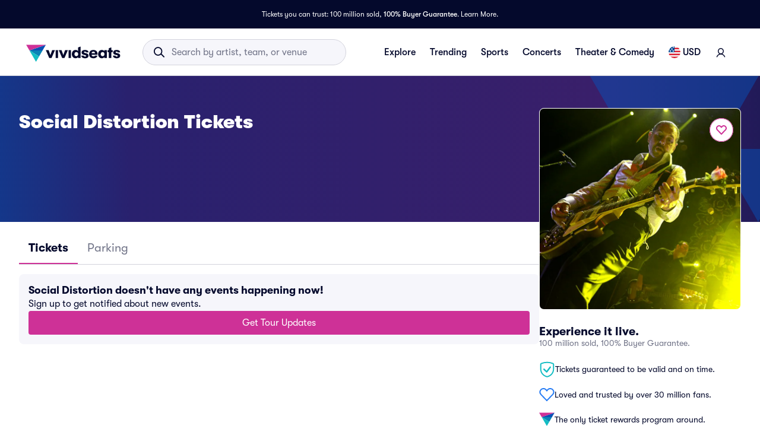

--- FILE ---
content_type: application/javascript; charset=utf-8
request_url: https://fast.ssqt.io/squatch-js@2
body_size: 14148
content:
(function(global,factory){typeof exports==="object"&&typeof module!=="undefined"?factory(exports):false?false(["exports"],factory):(global=typeof globalThis!=="undefined"?globalThis:global||self,factory(global.squatch={}))})(this,(function(exports2){"use strict";var __defProp=Object.defineProperty;var __defNormalProp=(obj,key,value)=>key in obj?__defProp(obj,key,{enumerable:true,configurable:true,writable:true,value:value}):obj[key]=value;var __publicField=(obj,key,value)=>__defNormalProp(obj,typeof key!=="symbol"?key+"":key,value);var _a;function getDefaultExportFromCjs(x){return x&&x.__esModule&&Object.prototype.hasOwnProperty.call(x,"default")?x["default"]:x}var browser={exports:{}};var ms;var hasRequiredMs;function requireMs(){if(hasRequiredMs)return ms;hasRequiredMs=1;var s=1e3;var m=s*60;var h=m*60;var d=h*24;var w=d*7;var y=d*365.25;ms=function(val,options){options=options||{};var type=typeof val;if(type==="string"&&val.length>0){return parse(val)}else if(type==="number"&&isFinite(val)){return options.long?fmtLong(val):fmtShort(val)}throw new Error("val is not a non-empty string or a valid number. val="+JSON.stringify(val))};function parse(str){str=String(str);if(str.length>100){return}var match=/^(-?(?:\d+)?\.?\d+) *(milliseconds?|msecs?|ms|seconds?|secs?|s|minutes?|mins?|m|hours?|hrs?|h|days?|d|weeks?|w|years?|yrs?|y)?$/i.exec(str);if(!match){return}var n=parseFloat(match[1]);var type=(match[2]||"ms").toLowerCase();switch(type){case"years":case"year":case"yrs":case"yr":case"y":return n*y;case"weeks":case"week":case"w":return n*w;case"days":case"day":case"d":return n*d;case"hours":case"hour":case"hrs":case"hr":case"h":return n*h;case"minutes":case"minute":case"mins":case"min":case"m":return n*m;case"seconds":case"second":case"secs":case"sec":case"s":return n*s;case"milliseconds":case"millisecond":case"msecs":case"msec":case"ms":return n;default:return void 0}}function fmtShort(ms2){var msAbs=Math.abs(ms2);if(msAbs>=d){return Math.round(ms2/d)+"d"}if(msAbs>=h){return Math.round(ms2/h)+"h"}if(msAbs>=m){return Math.round(ms2/m)+"m"}if(msAbs>=s){return Math.round(ms2/s)+"s"}return ms2+"ms"}function fmtLong(ms2){var msAbs=Math.abs(ms2);if(msAbs>=d){return plural(ms2,msAbs,d,"day")}if(msAbs>=h){return plural(ms2,msAbs,h,"hour")}if(msAbs>=m){return plural(ms2,msAbs,m,"minute")}if(msAbs>=s){return plural(ms2,msAbs,s,"second")}return ms2+" ms"}function plural(ms2,msAbs,n,name){var isPlural=msAbs>=n*1.5;return Math.round(ms2/n)+" "+name+(isPlural?"s":"")}return ms}var common;var hasRequiredCommon;function requireCommon(){if(hasRequiredCommon)return common;hasRequiredCommon=1;function setup(env){createDebug.debug=createDebug;createDebug.default=createDebug;createDebug.coerce=coerce;createDebug.disable=disable;createDebug.enable=enable;createDebug.enabled=enabled;createDebug.humanize=requireMs();Object.keys(env).forEach((function(key){createDebug[key]=env[key]}));createDebug.instances=[];createDebug.names=[];createDebug.skips=[];createDebug.formatters={};function selectColor(namespace){var hash=0;for(var i=0;i<namespace.length;i++){hash=(hash<<5)-hash+namespace.charCodeAt(i);hash|=0}return createDebug.colors[Math.abs(hash)%createDebug.colors.length]}createDebug.selectColor=selectColor;function createDebug(namespace){var prevTime;function debug2(){if(!debug2.enabled){return}for(var _len=arguments.length,args=new Array(_len),_key=0;_key<_len;_key++){args[_key]=arguments[_key]}var self2=debug2;var curr=Number(new Date);var ms2=curr-(prevTime||curr);self2.diff=ms2;self2.prev=prevTime;self2.curr=curr;prevTime=curr;args[0]=createDebug.coerce(args[0]);if(typeof args[0]!=="string"){args.unshift("%O")}var index=0;args[0]=args[0].replace(/%([a-zA-Z%])/g,(function(match,format){if(match==="%%"){return match}index++;var formatter=createDebug.formatters[format];if(typeof formatter==="function"){var val=args[index];match=formatter.call(self2,val);args.splice(index,1);index--}return match}));createDebug.formatArgs.call(self2,args);var logFn=self2.log||createDebug.log;logFn.apply(self2,args)}debug2.namespace=namespace;debug2.enabled=createDebug.enabled(namespace);debug2.useColors=createDebug.useColors();debug2.color=selectColor(namespace);debug2.destroy=destroy;debug2.extend=extend;if(typeof createDebug.init==="function"){createDebug.init(debug2)}createDebug.instances.push(debug2);return debug2}function destroy(){var index=createDebug.instances.indexOf(this);if(index!==-1){createDebug.instances.splice(index,1);return true}return false}function extend(namespace,delimiter){return createDebug(this.namespace+(typeof delimiter==="undefined"?":":delimiter)+namespace)}function enable(namespaces){createDebug.save(namespaces);createDebug.names=[];createDebug.skips=[];var i;var split=(typeof namespaces==="string"?namespaces:"").split(/[\s,]+/);var len=split.length;for(i=0;i<len;i++){if(!split[i]){continue}namespaces=split[i].replace(/\*/g,".*?");if(namespaces[0]==="-"){createDebug.skips.push(new RegExp("^"+namespaces.substr(1)+"$"))}else{createDebug.names.push(new RegExp("^"+namespaces+"$"))}}for(i=0;i<createDebug.instances.length;i++){var instance=createDebug.instances[i];instance.enabled=createDebug.enabled(instance.namespace)}}function disable(){createDebug.enable("")}function enabled(name){if(name[name.length-1]==="*"){return true}var i;var len;for(i=0,len=createDebug.skips.length;i<len;i++){if(createDebug.skips[i].test(name)){return false}}for(i=0,len=createDebug.names.length;i<len;i++){if(createDebug.names[i].test(name)){return true}}return false}function coerce(val){if(val instanceof Error){return val.stack||val.message}return val}createDebug.enable(createDebug.load());return createDebug}common=setup;return common}var hasRequiredBrowser;function requireBrowser(){if(hasRequiredBrowser)return browser.exports;hasRequiredBrowser=1;(function(module2,exports3){function _typeof(obj){if(typeof Symbol==="function"&&typeof Symbol.iterator==="symbol"){_typeof=function _typeof2(obj2){return typeof obj2}}else{_typeof=function _typeof2(obj2){return obj2&&typeof Symbol==="function"&&obj2.constructor===Symbol&&obj2!==Symbol.prototype?"symbol":typeof obj2}}return _typeof(obj)}exports3.log=log;exports3.formatArgs=formatArgs;exports3.save=save;exports3.load=load;exports3.useColors=useColors;exports3.storage=localstorage();exports3.colors=["#0000CC","#0000FF","#0033CC","#0033FF","#0066CC","#0066FF","#0099CC","#0099FF","#00CC00","#00CC33","#00CC66","#00CC99","#00CCCC","#00CCFF","#3300CC","#3300FF","#3333CC","#3333FF","#3366CC","#3366FF","#3399CC","#3399FF","#33CC00","#33CC33","#33CC66","#33CC99","#33CCCC","#33CCFF","#6600CC","#6600FF","#6633CC","#6633FF","#66CC00","#66CC33","#9900CC","#9900FF","#9933CC","#9933FF","#99CC00","#99CC33","#CC0000","#CC0033","#CC0066","#CC0099","#CC00CC","#CC00FF","#CC3300","#CC3333","#CC3366","#CC3399","#CC33CC","#CC33FF","#CC6600","#CC6633","#CC9900","#CC9933","#CCCC00","#CCCC33","#FF0000","#FF0033","#FF0066","#FF0099","#FF00CC","#FF00FF","#FF3300","#FF3333","#FF3366","#FF3399","#FF33CC","#FF33FF","#FF6600","#FF6633","#FF9900","#FF9933","#FFCC00","#FFCC33"];function useColors(){if(typeof window!=="undefined"&&window.process&&(window.process.type==="renderer"||window.process.__nwjs)){return true}if(typeof navigator!=="undefined"&&navigator.userAgent&&navigator.userAgent.toLowerCase().match(/(edge|trident)\/(\d+)/)){return false}return typeof document!=="undefined"&&document.documentElement&&document.documentElement.style&&document.documentElement.style.WebkitAppearance||typeof window!=="undefined"&&window.console&&(window.console.firebug||window.console.exception&&window.console.table)||typeof navigator!=="undefined"&&navigator.userAgent&&navigator.userAgent.toLowerCase().match(/firefox\/(\d+)/)&&parseInt(RegExp.$1,10)>=31||typeof navigator!=="undefined"&&navigator.userAgent&&navigator.userAgent.toLowerCase().match(/applewebkit\/(\d+)/)}function formatArgs(args){args[0]=(this.useColors?"%c":"")+this.namespace+(this.useColors?" %c":" ")+args[0]+(this.useColors?"%c ":" ")+"+"+module2.exports.humanize(this.diff);if(!this.useColors){return}var c="color: "+this.color;args.splice(1,0,c,"color: inherit");var index=0;var lastC=0;args[0].replace(/%[a-zA-Z%]/g,(function(match){if(match==="%%"){return}index++;if(match==="%c"){lastC=index}}));args.splice(lastC,0,c)}function log(){var _console;return(typeof console==="undefined"?"undefined":_typeof(console))==="object"&&console.log&&(_console=console).log.apply(_console,arguments)}function save(namespaces){try{if(namespaces){exports3.storage.setItem("debug",namespaces)}else{exports3.storage.removeItem("debug")}}catch(error){}}function load(){var r;try{r=exports3.storage.getItem("debug")}catch(error){}if(!r&&typeof process!=="undefined"&&"env"in process){r=process.env.DEBUG}return r}function localstorage(){try{return localStorage}catch(error){}}module2.exports=requireCommon()(exports3);var formatters=module2.exports.formatters;formatters.j=function(v){try{return JSON.stringify(v)}catch(error){return"[UnexpectedJSONParseError]: "+error.message}}})(browser,browser.exports);return browser.exports}var browserExports=requireBrowser();const debug=getDefaultExportFromCjs(browserExports);
/*! js-cookie v3.0.5 | MIT */function assign(target){for(var i=1;i<arguments.length;i++){var source=arguments[i];for(var key in source){target[key]=source[key]}}return target}var defaultConverter={read:function(value){if(value[0]==='"'){value=value.slice(1,-1)}return value.replace(/(%[\dA-F]{2})+/gi,decodeURIComponent)},write:function(value){return encodeURIComponent(value).replace(/%(2[346BF]|3[AC-F]|40|5[BDE]|60|7[BCD])/g,decodeURIComponent)}};function init$1(converter,defaultAttributes){function set(name,value,attributes){if(typeof document==="undefined"){return}attributes=assign({},defaultAttributes,attributes);if(typeof attributes.expires==="number"){attributes.expires=new Date(Date.now()+attributes.expires*864e5)}if(attributes.expires){attributes.expires=attributes.expires.toUTCString()}name=encodeURIComponent(name).replace(/%(2[346B]|5E|60|7C)/g,decodeURIComponent).replace(/[()]/g,escape);var stringifiedAttributes="";for(var attributeName in attributes){if(!attributes[attributeName]){continue}stringifiedAttributes+="; "+attributeName;if(attributes[attributeName]===true){continue}stringifiedAttributes+="="+attributes[attributeName].split(";")[0]}return document.cookie=name+"="+converter.write(value,name)+stringifiedAttributes}function get(name){if(typeof document==="undefined"||arguments.length&&!name){return}var cookies=document.cookie?document.cookie.split("; "):[];var jar={};for(var i=0;i<cookies.length;i++){var parts=cookies[i].split("=");var value=parts.slice(1).join("=");try{var found=decodeURIComponent(parts[0]);jar[found]=converter.read(value,found);if(name===found){break}}catch(e){}}return name?jar[name]:jar}return Object.create({set:set,get:get,remove:function(name,attributes){set(name,"",assign({},attributes,{expires:-1}))},withAttributes:function(attributes){return init$1(this.converter,assign({},this.attributes,attributes))},withConverter:function(converter2){return init$1(assign({},this.converter,converter2),this.attributes)}},{attributes:{value:Object.freeze(defaultAttributes)},converter:{value:Object.freeze(converter)}})}var api$1=init$1(defaultConverter,{path:"/"});const DEFAULT_DOMAIN="https://app.referralsaasquatch.com";const DEFAULT_NPM_CDN="https://fast.ssqt.io/npm";const DEFAULT_NAMESPACE="squatch";const IMPACT_NAMESPACE="impact";function validateConfig(_raw){if(typeof _raw!=="object")throw new Error("config must be an object");const tenant=window.squatchTenant;const config=getConfig();const raw={tenantAlias:(_raw==null?void 0:_raw["tenantAlias"])||tenant,domain:(_raw==null?void 0:_raw["domain"])||(config==null?void 0:config.domain),npmCdn:(_raw==null?void 0:_raw["npmCdn"])||(config==null?void 0:config.npmCdn),debug:(_raw==null?void 0:_raw["debug"])||(config==null?void 0:config.debug)};if(typeof raw.tenantAlias!=="string")throw new Error("tenantAlias not provided");const tenantAlias=raw.tenantAlias;const domain=typeof raw.domain==="string"&&raw.domain||DEFAULT_DOMAIN;const debug2=typeof raw.debug==="boolean"&&raw.debug||false;const npmCdn=typeof raw.npmCdn==="string"&&raw.npmCdn||DEFAULT_NPM_CDN;return{tenantAlias:tenantAlias,domain:domain,debug:debug2,npmCdn:npmCdn}}function isObject$1(obj){return typeof obj==="object"&&!Array.isArray(obj)&&obj!==null}function validateLocale(locale){if(locale&&/^[a-z]{2}_(?:[A-Z]{2}|[0-9]{3})$/.test(locale)){return locale}}function validateWidgetConfig(raw){if(!isObject$1(raw))throw new Error("Widget properties must be an object");if(!(raw==null?void 0:raw["user"]))throw new Error("Required properties missing.");return raw}function validatePasswordlessConfig(raw){if(!isObject$1(raw))throw new Error("Widget properties must be an object");return raw}function getToken(){return window.impactToken||window.squatchToken}function getConfig(){return window.impactConfig||window.squatchConfig}browserExports.debug("squatch-js:io");async function doQuery(url,query,variables,jwt){const token=jwt||getToken();const headers={Accept:"application/json","Content-Type":"application/json",...token?{Authorization:`Bearer ${token}`}:{},"X-SaaSquatch-Referrer":window?window.location.href:""};try{const res=await fetch(url,{method:"POST",body:JSON.stringify({query:query,variables:variables}),headers:headers});if(!res.ok)throw new Error(await res.text());return await res.json()}catch(e){throw e}}async function doGet(url,jwt=""){const headers={Accept:"application/json","Content-Type":"application/json"};const token=jwt||getToken();if(token)headers["X-SaaSquatch-User-Token"]=token;try{const res=await fetch(url,{method:"GET",credentials:"include",headers:headers});const reply=await res.text();if(!res.ok)throw new Error(reply);return reply?JSON.parse(reply):reply}catch(e){throw e}}async function doPost(url,data,jwt){const headers={Accept:"application/json","Content-Type":"application/json"};const token=jwt||getToken();if(token)headers["X-SaaSquatch-User-Token"]=token;try{const res=await fetch(url,{method:"POST",body:data,headers:headers});const reply=await res.text();if(!res.ok)throw new Error(reply);return reply?JSON.parse(reply):reply}catch(e){throw e}}async function doPut(url,data,jwt){const headers={Accept:"application/json","Content-Type":"application/json","X-SaaSquatch-Referrer":window?window.location.href:""};const token=jwt||getToken();if(token)headers["X-SaaSquatch-User-Token"]=token;try{const res=await fetch(url,{headers:headers,method:"PUT",credentials:"include",body:data});const reply=await res.text();if(!res.ok)throw new Error(reply);return reply?JSON.parse(reply):reply}catch(e){throw e}}const RENDER_WIDGET_QUERY=`\n  query renderWidget ($user: UserIdInput, $engagementMedium: UserEngagementMedium, $widgetType: WidgetType, $locale: RSLocale) {\n    renderWidget(user: $user, engagementMedium: $engagementMedium, widgetType: $widgetType, locale: $locale) {\n      template\n      user {\n        id\n        accountId\n      }\n      jsOptions\n      widgetConfig {\n        values\n      }\n    }\n  }\n`;class WidgetApi{constructor(config){__publicField(this,"tenantAlias");__publicField(this,"domain");__publicField(this,"npmCdn");__publicField(this,"referralCookie",this.squatchReferralCookie);const raw=config;const clean=validateConfig(raw);this.tenantAlias=clean.tenantAlias;this.domain=clean.domain;this.npmCdn=clean.npmCdn}upsertUser(params){const raw=params;const clean=validateWidgetConfig(raw);const{widgetType:widgetType,engagementMedium:engagementMedium="POPUP",jwt:jwt,locale:locale,user:user}=clean;const tenantAlias=encodeURIComponent(this.tenantAlias);const accountId=user.accountId?encodeURIComponent(user.accountId):null;const userId=user.id?encodeURIComponent(user.id):null;const optionalParams=_buildParams({widgetType:widgetType,engagementMedium:engagementMedium,locale:locale});const path=`/api/v1/${tenantAlias}/widget/account/${accountId}/user/${userId}/upsert${optionalParams}`;const url=this.domain+path;const cookies=(api$1||window.Cookies).get("_saasquatch");if(cookies)user["cookies"]=cookies;return doPut(url,JSON.stringify(user),jwt)}render(params){const raw=params;const clean=validatePasswordlessConfig(raw);const{widgetType:widgetType,engagementMedium:engagementMedium="POPUP",jwt:jwt,user:user}=clean;const tenantAlias=encodeURIComponent(this.tenantAlias);const accountId=(user==null?void 0:user.accountId)?encodeURIComponent(user.accountId):null;const userId=(user==null?void 0:user.id)?encodeURIComponent(user.id):null;const locale=clean.locale??validateLocale(navigator.language.replace(/\-/g,"_"));const path=`/api/v1/${tenantAlias}/graphql`;const url=this.domain+path;return new Promise((async(resolve,reject)=>{var _a2;try{const res=await doQuery(url,RENDER_WIDGET_QUERY,{user:userId&&accountId?{id:userId,accountId:accountId}:null,engagementMedium:engagementMedium,widgetType:widgetType,locale:locale},jwt);resolve((_a2=res==null?void 0:res.data)==null?void 0:_a2.renderWidget)}catch(e){reject(e)}}))}async squatchReferralCookie(){const tenantAlias=encodeURIComponent(this.tenantAlias);const _saasquatch=(api$1||window.Cookies).get("_saasquatch")||"";const cookie=_saasquatch?`?cookies=${encodeURIComponent(_saasquatch)}`:``;const url=`${this.domain}/a/${tenantAlias}/widgets/squatchcookiejson${cookie}`;const response=await doGet(url);return Promise.resolve({...response,encodedCookie:_saasquatch})}}function _buildParams({widgetType:widgetType,engagementMedium:engagementMedium,locale:locale}){const queryParams=new URLSearchParams;queryParams.append("engagementMedium",engagementMedium);if(widgetType)queryParams.append("widgetType",widgetType);if(locale)queryParams.append("locale",locale);return`?${queryParams.toString()}`}
/*!
   * domready (c) Dustin Diaz 2014 - License MIT
   *
   */function domready(targetDoc,fn){let fns=[];let listener;let doc=targetDoc;let hack=doc.documentElement.doScroll;let domContentLoaded="DOMContentLoaded";let loaded=(hack?/^loaded|^c/:/^loaded|^i|^c/).test(doc.readyState);if(!loaded)doc.addEventListener(domContentLoaded,listener=()=>{doc.removeEventListener(domContentLoaded,listener);loaded=true;while(listener=fns.shift())listener()});return loaded?setTimeout(fn,0):fns.push(fn)}function formatWidth({value:value,unit:unit}){switch(unit){case"px":return`${value}px`;case"%":return`${value}%`;default:return`${value}px`}}class AnalyticsApi{constructor(config){__publicField(this,"domain");var _a2;const raw=config;const clean=_validateAnalyticsConfig(raw);this.domain=(clean==null?void 0:clean["domain"])||((_a2=getConfig())==null?void 0:_a2.domain)||DEFAULT_DOMAIN}pushAnalyticsLoadEvent(params){if(!params.externalUserId||!params.externalAccountId)return;const tenantAlias=encodeURIComponent(params.tenantAlias);const accountId=encodeURIComponent(params.externalAccountId);const userId=encodeURIComponent(params.externalUserId);const engagementMedium=encodeURIComponent(params.engagementMedium);const programId=params.programId?`&programId=${encodeURIComponent(params.programId)}`:``;const path=`/a/${tenantAlias}/widgets/analytics/loaded?externalAccountId=${accountId}&externalUserId=${userId}&engagementMedium=${engagementMedium}${programId}`;const url=this.domain+path;return doPost(url,JSON.stringify({}))}pushAnalyticsShareClickedEvent(params){const tenantAlias=encodeURIComponent(params.tenantAlias);const accountId=encodeURIComponent(params.externalAccountId);const userId=encodeURIComponent(params.externalUserId);const engagementMedium=encodeURIComponent(params.engagementMedium);const shareMedium=encodeURIComponent(params.shareMedium);const path=`/a/${tenantAlias}/widgets/analytics/shared?externalAccountId=${accountId}&externalUserId=${userId}&engagementMedium=${engagementMedium}&shareMedium=${shareMedium}`;const url=this.domain+path;return doPost(url,JSON.stringify({}))}}function _validateAnalyticsConfig(raw){if(!isObject$1(raw))throw new Error("'options' should be an object");return raw}const _log$8=browserExports.debug("squatch-js:widget");class Widget{constructor(params){__publicField(this,"type");__publicField(this,"content");__publicField(this,"analyticsApi");__publicField(this,"widgetApi");__publicField(this,"context");__publicField(this,"npmCdn");__publicField(this,"container");__publicField(this,"loadEventListener",null);var _a2;_log$8("widget initializing ...");this.content=params.content==="error"?this._error(params.rsCode):params.content;this.type=params.type;this.widgetApi=params.api;this.npmCdn=params.npmCdn;this.analyticsApi=new AnalyticsApi({domain:params.domain});this.context=params.context;this.container=((_a2=params.context)==null?void 0:_a2.container)||params.container}_findElement(){let element;if(typeof this.container==="string"){element=document.querySelector(this.container);_log$8("loading widget with selector",element)}else if(this.container instanceof HTMLElement){element=this.container;_log$8("loading widget with container",element)}else if(this.container){element=null;_log$8("container must be an HTMLElement or string",this.container)}else{element=document.querySelector("#squatchembed")||document.querySelector(".squatchembed")||document.querySelector("#impactembed")||document.querySelector(".impactembed");_log$8("loading widget with default selector",element)}if(!(element instanceof HTMLElement))throw new Error(`element with selector '${this.container||"#squatchembed, .squatchembed, #impactembed, or .impactembed"}' not found.'`);return element}_createFrame(options){const frame=document.createElement("iframe");frame["squatchJsApi"]=this;frame.id="squatchFrame";frame.width="100%";frame.src="about:blank";frame.scrolling="no";frame.setAttribute("style","border: 0; background-color: none; width: 1px; min-width: 100%;");if(options==null?void 0:options.minWidth)frame.style.minWidth=options.minWidth;if(options==null?void 0:options.maxWidth)frame.style.maxWidth=options.maxWidth;if((options==null?void 0:options.maxWidth)||(options==null?void 0:options.minWidth)){frame.style.width="100%"}return frame}_findFrame(){const element=this.container?this._findElement():document.body;const parent=element.shadowRoot||element;return parent.querySelector("iframe#squatchFrame")}_detachLoadEventListener(frameDoc){if(this.loadEventListener){frameDoc.removeEventListener("sq:user-registration",this.loadEventListener);this.loadEventListener=null}}_attachLoadEventListener(frameDoc,sqh){if(this.loadEventListener===null){this.loadEventListener=e=>{this._loadEvent({...sqh,userId:e.detail.userId,accountId:e.detail.accountId})};frameDoc.addEventListener("sq:user-registration",this.loadEventListener)}}_loadEvent(sqh){var _a2;if(!sqh)return;if(!isObject$1(sqh)){throw new Error("Widget Load event identity property is not an object")}let params;if("programId"in sqh){if(!sqh.tenantAlias||!sqh.accountId||!sqh.userId||!sqh.engagementMedium)throw new Error("Widget Load event missing required properties");params={tenantAlias:sqh.tenantAlias,externalAccountId:sqh.accountId,externalUserId:sqh.userId,engagementMedium:sqh.engagementMedium,programId:sqh.programId}}else{const{analytics:analytics,mode:mode}=sqh;params={tenantAlias:analytics.attributes.tenant,externalAccountId:analytics.attributes.accountId,externalUserId:analytics.attributes.userId,engagementMedium:mode.widgetMode}}(_a2=this.analyticsApi.pushAnalyticsLoadEvent(params))==null?void 0:_a2.then((response=>{_log$8(`${params.engagementMedium} loaded event recorded.`)})).catch((ex=>{_log$8(`ERROR: pushAnalyticsLoadEvent() ${ex}`)}))}_shareEvent(sqh,medium){if(sqh){this.analyticsApi.pushAnalyticsShareClickedEvent({tenantAlias:sqh.analytics.attributes.tenant,externalAccountId:sqh.analytics.attributes.accountId,externalUserId:sqh.analytics.attributes.userId,engagementMedium:sqh.mode.widgetMode,shareMedium:medium}).then((response=>{_log$8(`${sqh.mode.widgetMode} share ${medium} event recorded. ${response}`)})).catch((ex=>{_log$8(`ERROR: pushAnalyticsShareClickedEvent() ${ex}`)}))}}_error(rs,mode="modal",style=""){const errorTemplate=`<!DOCTYPE html>\n    \x3c!--[if IE 7]><html class="ie7 oldie" lang="en"><![endif]--\x3e\n    \x3c!--[if IE 8]><html class="ie8 oldie" lang="en"><![endif]--\x3e\n    \x3c!--[if gt IE 8]>\x3c!--\x3e<html lang="en">\x3c!--<![endif]--\x3e\n    <head>\n      <link rel="stylesheet" media="all" href="https://fast.ssqt.io/assets/css/widget/errorpage.css">\n      <style>\n        ${style}\n      </style>\n    </head>\n    <body>\n\n      <div class="squatch-container ${mode}" style="width:100%">\n        <div class="errorheader">\n          <button type="button" class="close" onclick="window.frameElement.squatchJsApi.close();">&times;</button>\n          <p class="errortitle">Error</p>\n        </div>\n        <div class="errorbody">\n          <div class="sadface"><img src="https://fast.ssqt.io/assets/images/face.png"></div>\n          <h4>Our referral program is temporarily unavailable.</h4><br>\n          <p>Please reload the page or check back later.</p>\n          <p>If the persists please contact our support team.</p>\n          <br>\n          <br>\n          <div class="right-align errtxt">\n            Error Code: ${rs}\n          </div>\n        </div>\n      </div>\n    </body>\n    </html>`;return errorTemplate}async _findInnerContainer(frame){const{contentWindow:contentWindow}=frame;if(!contentWindow)throw new Error("Squatch.js frame inner frame is empty");const frameDoc=contentWindow.document;function search(){const containers=frameDoc.getElementsByTagName("sqh-global-container");const legacyContainers=frameDoc.getElementsByClassName("squatch-container");const fallback=containers.length>0?containers[0]:legacyContainers.length>0?legacyContainers[0]:null;return fallback}let found=null;for(let i=0;i<5;i++){found=search();if(found)break;await delay(100)}if(!found){return frameDoc.body}return found}reload({email:email,firstName:firstName,lastName:lastName},jwt){const frame=this._findFrame();if(!frame)throw new Error("Could not find widget iframe");const frameWindow=frame.contentWindow;const engagementMedium=this.context.engagementMedium||"POPUP";if(!frameWindow){throw new Error("Frame needs a content window")}let response;if(this.context.type==="upsert"){if(!this.context.user)throw new Error("Can't reload without user ids");let userObj={email:email||null,firstName:firstName||null,lastName:lastName||null,id:this.context.user.id,accountId:this.context.user.accountId};response=this.widgetApi.upsertUser({user:userObj,engagementMedium:engagementMedium,widgetType:this.type,jwt:jwt})}else if(this.context.type==="passwordless"){response=this.widgetApi.render({user:void 0,engagementMedium:engagementMedium,widgetType:this.type,jwt:void 0})}else{throw new Error("can't reload an error widget")}response.then((({template:template})=>{if(template){this.content=template;this.__deprecated__register(frame,{email:email,engagementMedium:engagementMedium},(()=>{this.load();engagementMedium==="POPUP"&&this.open()}))}})).catch((({message:message})=>{_log$8(`${message}`)}))}__deprecated__register(frame,params,onClick){const frameWindow=frame.contentWindow;const frameDoc=frameWindow.document;const showStatsBtn=frameDoc.createElement("button");const registerForm=frameDoc.getElementsByClassName("squatch-register")[0];if(registerForm){showStatsBtn.className="btn btn-primary";showStatsBtn.id="show-stats-btn";showStatsBtn.textContent=this.type==="REFERRER_WIDGET"?"Show Stats":"Show Reward";const widgetStyle=params.engagementMedium==="POPUP"?"margin-top: 10px; max-width: 130px; width: 100%;":"margin-top: 10px;";showStatsBtn.setAttribute("style",widgetStyle);showStatsBtn.onclick=onClick;registerForm.style.paddingTop="30px";registerForm.innerHTML=`<p><strong>${params.email}</strong><br>Has been successfully registered</p>`;registerForm.appendChild(showStatsBtn)}}}function delay(duration){return new Promise((resolve=>{setTimeout(resolve,duration)}))}const _log$7=browserExports.debug("squatch-js:EMBEDwidget");class EmbedWidget extends Widget{constructor(params,container){super(params);__publicField(this,"show",this.open);__publicField(this,"hide",this.close);if(container)this.container=container}async load(){var _a2,_b,_c,_d,_e;const brandingConfig=(_b=(_a2=this.context.widgetConfig)==null?void 0:_a2.values)==null?void 0:_b.brandingConfig;const sizes=(_c=brandingConfig==null?void 0:brandingConfig.widgetSize)==null?void 0:_c.embeddedWidgets;const maxWidth=(sizes==null?void 0:sizes.maxWidth)?formatWidth(sizes.maxWidth):"";const minWidth=(sizes==null?void 0:sizes.minWidth)?formatWidth(sizes.minWidth):"";const frame=this._createFrame({minWidth:minWidth,maxWidth:maxWidth});const element=this._findElement();if((_d=this.context)==null?void 0:_d.container){element.style.visibility="hidden";element.style.height="0";element.style["overflow-y"]="hidden"}if(this.container){if(element.shadowRoot){if(((_e=element.shadowRoot.lastChild)==null?void 0:_e.nodeName)==="IFRAME"){element.shadowRoot.replaceChild(frame,element.shadowRoot.lastChild)}else{element.shadowRoot.appendChild(frame)}}else if(element.firstChild){element.replaceChild(frame,element.firstChild)}else{element.appendChild(frame)}}else if(!element.firstChild||element.firstChild.nodeName==="#text"){element.appendChild(frame)}const{contentWindow:contentWindow}=frame;if(!contentWindow){throw new Error("Frame needs a content window")}const frameDoc=contentWindow.document;frameDoc.open();frameDoc.write(this.content);frameDoc.write(`<script src="${this.npmCdn}/resize-observer-polyfill@1.5.x"><\/script>`);frameDoc.close();domready(frameDoc,(async()=>{const _sqh=contentWindow.squatch||contentWindow.widgetIdent;frame.height=frameDoc.body.scrollHeight;const ro=new contentWindow["ResizeObserver"]((entries=>{for(const entry of entries){const{height:height}=entry.contentRect;frame.height=height}}));const container=await this._findInnerContainer(frame);ro.observe(container);if(this._shouldFireLoadEvent()){this._loadEvent(_sqh);_log$7("loaded")}else if(frameDoc){this._attachLoadEventListener(frameDoc,_sqh)}}))}open(){const frame=this._findFrame();if(!frame)return _log$7("no target element to open");if(!frame.contentWindow)return _log$7("Frame needs a content window");const element=this._findElement();element.style.visibility="unset";element.style.height="auto";element.style["overflow-y"]="auto";frame.contentWindow.document.dispatchEvent(new CustomEvent("sq:refresh"));const _sqh=frame.contentWindow.squatch||frame.contentWindow.widgetIdent;if(this.context.user){this._loadEvent(_sqh);_log$7("loaded")}else{if(!frame.contentDocument)return;this._attachLoadEventListener(frame.contentDocument,_sqh)}}close(){const frame=this._findFrame();if(!frame)return _log$7("no target element to close");if(frame.contentDocument)this._detachLoadEventListener(frame.contentDocument);const element=this._findElement();element.style.visibility="hidden";element.style.height="0";element.style["overflow-y"]="hidden";_log$7("Embed widget closed")}_error(rs,mode="embed",style=""){return super._error(rs,mode,style)}_shouldFireLoadEvent(){const noContainer=!this.container;const isComponent=this.container instanceof HTMLElement&&(this.container.tagName.startsWith("SQUATCH-")||this.container.tagName.startsWith("IMPACT-"));const isVerified=!!this.context.user;return isVerified&&(noContainer||isComponent)}}const _log$6=browserExports.debug("squatch-js:POPUPwidget");let popupId=0;class PopupWidget extends Widget{constructor(params,trigger=".squatchpop"){super(params);__publicField(this,"trigger");__publicField(this,"id");__publicField(this,"show",this.open);__publicField(this,"hide",this.close);this.trigger=trigger;if(this.container){this.id="squatchModal"}else{this.id=popupId===0?`squatchModal`:`squatchModal__${popupId}`;popupId=popupId+1}document.head.insertAdjacentHTML("beforeend",`<style>#${this.id}::-webkit-scrollbar { display: none; }</style>`)}_initialiseCTA(){if(!this.trigger)return;let triggerElement;try{triggerElement=document.querySelector(this.trigger)||document.querySelector(".impactpop");if(this.trigger&&!triggerElement)_log$6("No element found with trigger selector",this.trigger)}catch{_log$6("Not a valid selector",this.trigger)}if(triggerElement){triggerElement.onclick=()=>{this.open()}}}_createPopupDialog(){var _a2,_b,_c;const dialog=document.createElement("dialog");const brandingConfig=(_b=(_a2=this.context.widgetConfig)==null?void 0:_a2.values)==null?void 0:_b.brandingConfig;const sizes=(_c=brandingConfig==null?void 0:brandingConfig.widgetSize)==null?void 0:_c.popupWidgets;const minWidth=(sizes==null?void 0:sizes.minWidth)?formatWidth(sizes.minWidth):"auto";const maxWidth=(sizes==null?void 0:sizes.maxWidth)?formatWidth(sizes.maxWidth):"500px";dialog.id=this.id;dialog.setAttribute("style",`width: 100%; min-width: ${minWidth}; max-width: ${maxWidth}; border: none; padding: 0;`);const onClick=e=>{e.stopPropagation();if(e.target===dialog)dialog.close()};dialog.addEventListener("click",onClick);return dialog}async load(){var _a2;const frame=this._createFrame();this._initialiseCTA();const element=this.container?this._findElement():document.body;const dialogParent=element.shadowRoot||element;const dialog=this._createPopupDialog();dialog.appendChild(frame);if(((_a2=dialogParent.lastChild)==null?void 0:_a2.nodeName)==="DIALOG"){dialogParent.replaceChild(dialog,dialogParent.lastChild)}else{dialogParent.appendChild(dialog)}const{contentWindow:contentWindow}=frame;if(!contentWindow){throw new Error("Frame needs a content window")}const frameDoc=contentWindow.document;frameDoc.open();frameDoc.write(this.content);frameDoc.write(`<script src="${this.npmCdn}/resize-observer-polyfill@1.5.x"><\/script>`);frameDoc.close();_log$6("Popup template loaded into iframe");await this._setupResizeHandler(frame)}async _setupResizeHandler(frame){const{contentWindow:contentWindow}=frame;if(!contentWindow){throw new Error("Frame needs a content window")}const frameDoc=contentWindow.document;domready(frameDoc,(async()=>{frameDoc.body.style.overflowY="hidden";frame.height=`${frameDoc.body.offsetHeight}px`;const ro=new contentWindow["ResizeObserver"]((entries=>{for(const entry of entries){const{top:top,bottom:bottom}=entry.contentRect;const computedHeight=bottom+top;frame.height=computedHeight+"";entry.target.style=``}}));ro.observe(await this._findInnerContainer(frame))}))}open(){const element=this.container?this._findElement():document.body;const parent=element.shadowRoot||element;const dialog=parent.querySelector(`#${this.id}`);if(!dialog)throw new Error("Could not determine container div");dialog.showModal();const frame=this._findFrame();if(!frame)throw new Error("Could not find iframe");const{contentWindow:contentWindow}=frame;if(!contentWindow)throw new Error("Squatch.js has an empty iframe");const frameDoc=contentWindow.document;domready(frameDoc,(()=>{var _a2;const _sqh=contentWindow.squatch||contentWindow.widgetIdent;(_a2=frame.contentDocument)==null?void 0:_a2.dispatchEvent(new CustomEvent("sq:refresh"));if(this.context.user){this._loadEvent(_sqh);_log$6("Popup opened")}else{this._attachLoadEventListener(frameDoc,_sqh)}}))}close(){const frame=this._findFrame();if(frame==null?void 0:frame.contentDocument)this._detachLoadEventListener(frame.contentDocument);const element=this.container?this._findElement():document.body;const parent=element.shadowRoot||element;const dialog=parent.querySelector(`#${this.id}`);if(!dialog)throw new Error("Could not determine container div");dialog.close();_log$6("Popup closed")}_clickedOutside({target:target}){}_error(rs,mode="modal",style=""){const _style="body { margin: 0; } .modal { box-shadow: none; border: 0; }";return super._error(rs,mode,style||_style)}}const _log$5=browserExports.debug("squatch-js:widgets");class Widgets{constructor(configin){__publicField(this,"api");__publicField(this,"tenantAlias");__publicField(this,"domain");__publicField(this,"npmCdn");const config=validateConfig(configin);this.tenantAlias=config.tenantAlias;this.domain=config.domain;this.npmCdn=config.npmCdn;this.api=new WidgetApi(config)}async upsertUser(config){const raw=config;const clean=validateWidgetConfig(raw);try{const response=await this.api.upsertUser(clean);return{widget:this._renderWidget(response,clean,{type:"upsert",user:clean.user,engagementMedium:config.engagementMedium,container:config.container,trigger:config.trigger,widgetConfig:{values:{brandingConfig:response==null?void 0:response.brandingConfig}}}),user:response.user}}catch(err){_log$5(err);if(err.apiErrorCode){this._renderErrorWidget(err,config.engagementMedium)}throw new Error(err)}}async render(config){const raw=config;const clean=validatePasswordlessConfig(raw);try{const response=await this.api.render(clean);return{widget:this._renderWidget(response,clean,{type:"passwordless",engagementMedium:clean.engagementMedium,container:clean.container,trigger:clean.trigger,widgetConfig:{values:{brandingConfig:response==null?void 0:response.brandingConfig}}}),user:response.user}}catch(err){if(err.apiErrorCode){this._renderErrorWidget(err,clean.engagementMedium)}throw new Error(err)}}async autofill(selector){const input=selector;if(typeof input==="function"){try{const response=await this.api.squatchReferralCookie();input(response)}catch(e){_log$5("Autofill error",e);throw new Error(e)}return}if(typeof input!=="string")throw new Error("Autofill accepts a string or function");let elems=document.querySelectorAll(input);let elem;if(elems.length>0){elem=elems[0]}else{_log$5("Element id/class or function missing");throw new Error("Element id/class or function missing")}try{const response=await this.api.squatchReferralCookie();elem.value=response.codes[0]}catch(e){throw new Error(e)}}_renderWidget(response,config,context){var _a2;_log$5("Rendering Widget...");if(!response)throw new Error("Unable to get a response");let widget2;let displayOnLoad=!!config.displayOnLoad;const opts=response.jsOptions||{};const params={content:response.template,type:config.widgetType||((_a2=opts.widget)==null?void 0:_a2.defaultWidgetType),api:this.api,domain:this.domain,npmCdn:this.npmCdn,context:context};if(opts.widgetUrlMappings){opts.widgetUrlMappings.forEach((rule=>{var _a3,_b;if(Widgets._matchesUrl(rule.url)){if(rule.widgetType!=="CONVERSION_WIDGET"||((_b=(_a3=response.user)==null?void 0:_a3.referredBy)==null?void 0:_b.code)){displayOnLoad=rule.displayOnLoad;_log$5(`Display ${rule.widgetType} on ${rule.url}`)}else{_log$5(`Don't display ${rule.widgetType} when no referral on widget rule match ${rule.url}`)}}}))}if(opts.fuelTankAutofillUrls){_log$5("We found a fuel tank autofill!");opts.fuelTankAutofillUrls.forEach((({url:url,formSelector:formSelector})=>{var _a3,_b,_c;if(Widgets._matchesUrl(url)){_log$5("Fuel Tank URL matches");if((_b=(_a3=response.user)==null?void 0:_a3.referredBy)==null?void 0:_b.code){const formAutofill=document.querySelector(formSelector);if(formAutofill){formAutofill.value=((_c=response.user.referredBy.referredReward)==null?void 0:_c.fuelTankCode)||""}else{_log$5(new Error(`Element with id/class ${formSelector} was not found.`))}}}}))}if(config.engagementMedium==="EMBED"){widget2=this._renderEmbedWidget(params)}else{widget2=this._renderPopupWidget(params);if(displayOnLoad)widget2.open()}return widget2}_renderPopupWidget(params){const widget2=new PopupWidget(params,params.context.trigger);widget2.load();return widget2}_renderEmbedWidget(params){const widget2=new EmbedWidget(params,params.context.container);widget2.load();return widget2}_renderErrorWidget(props,em="POPUP"){const{apiErrorCode:apiErrorCode,rsCode:rsCode,message:message}=props;_log$5(new Error(`${apiErrorCode} (${rsCode}) ${message}`));const params={content:"error",rsCode:rsCode,api:this.api,domain:this.domain,npmCdn:this.npmCdn,type:"ERROR_WIDGET",context:{type:"error"}};let widget2;if(em==="EMBED"){widget2=new EmbedWidget(params);widget2.load()}else if(em==="POPUP"){widget2=new PopupWidget(params);widget2.load()}}static _matchesUrl(rule){return window.location.href.match(new RegExp(rule))?true:false}}class EventsApi{constructor(config){__publicField(this,"tenantAlias");__publicField(this,"domain");const raw=config;const clean=validateConfig(raw);this.tenantAlias=clean.tenantAlias;this.domain=clean.domain}track(params,options){const raw=params;const rawOpts=options;const body=_validateEvent(raw);const{jwt:jwt}=_validateTrackOptions(rawOpts);const ta=encodeURIComponent(this.tenantAlias);const userId=encodeURIComponent(body.userId);const accountId=encodeURIComponent(body.accountId);const path=`/api/v1/${ta}/open/account/${accountId}/user/${userId}/events`;const url=this.domain+path;return doPost(url,JSON.stringify(body),jwt)}}function _validateEvent(raw){if(!isObject$1(raw))throw new Error("tracking parameter must be an object");if(!(raw==null?void 0:raw["accountId"]))throw new Error("accountId field is required");if(!(raw==null?void 0:raw["events"]))throw new Error("events field is required");if(!(raw==null?void 0:raw["userId"]))throw new Error("userId field is required");const clean=raw;if(!Array.isArray(clean.events))throw new Error("'events' should be an array");return clean}function _validateTrackOptions(raw){if(!isObject$1(raw))throw new Error("'options' should be an object");return raw}function asyncLoad(){var _a2;const namespace=window[IMPACT_NAMESPACE]?IMPACT_NAMESPACE:DEFAULT_NAMESPACE;const cached=((_a2=window["_"+namespace])==null?void 0:_a2.ready)||[];const declarativeCache=window.impactOnReady||window.squatchOnReady;const readyFns=[...cached,declarativeCache].filter((a=>!!a));setTimeout((()=>{if(!window[DEFAULT_NAMESPACE])return;window[IMPACT_NAMESPACE]=window[DEFAULT_NAMESPACE];readyFns.forEach((cb=>cb()));window[DEFAULT_NAMESPACE]._auto();window["_"+namespace]=void 0;delete window["_"+namespace]}),0)}const _log$4=browserExports.debug("squatch-js");const isObject=item=>typeof item==="object"&&!Array.isArray(item);const deepMerge=(target,source)=>{const isDeep=prop=>isObject(source[prop])&&target.hasOwnProperty(prop)&&isObject(target[prop]);const replaced=Object.getOwnPropertyNames(source).map((prop=>({[prop]:isDeep(prop)?deepMerge(target[prop],source[prop]):source[prop]}))).reduce(((a,b)=>({...a,...b})),{});return{...target,...replaced}};function b64decode(input){const binary=atob(input.replace(/_/g,"/").replace(/-/g,"+"));const bytes=new Uint8Array(binary.length);for(let i=0;i<binary.length;i++){bytes[i]=binary.charCodeAt(i)}return new TextDecoder("utf8").decode(bytes)}function b64encode(input){const encodedInput=(new TextEncoder).encode(input);const binary=Array.from(encodedInput,(byte=>String.fromCodePoint(byte))).join("");return btoa(binary).replace(/=/g,"").replace(/\+/g,"-").replace(/\//g,"_")}function getTopDomain(){var i,h,weird_cookie="weird_get_top_level_domain=cookie",hostname=document.location.hostname.split(".");for(i=hostname.length-1;i>=0;i--){h=hostname.slice(i).join(".");document.cookie=weird_cookie+";domain=."+h+";";if(document.cookie.indexOf(weird_cookie)>-1){document.cookie=weird_cookie.split("=")[0]+"=;domain=."+h+";expires=Thu, 01 Jan 1970 00:00:01 GMT;";return h}}}function _pushCookie(){const queryString=window.location.search;const urlParams=new URLSearchParams(queryString);const refParam=urlParams.get("_saasquatch")||"";if(refParam){let paramsJSON="",existingCookie="",reEncodedCookie="";try{paramsJSON=JSON.parse(b64decode(refParam))}catch(error){_log$4("Unable to decode params",error);return}try{existingCookie=JSON.parse(b64decode(api$1.get("_saasquatch")));_log$4("existing cookie",existingCookie)}catch(error){_log$4("Unable to retrieve cookie",error)}try{const domain=getTopDomain();_log$4("domain retrieved:",domain);if(existingCookie){const newCookie=deepMerge(existingCookie,paramsJSON);reEncodedCookie=b64encode(JSON.stringify(newCookie));_log$4("cookie to store:",newCookie)}else{reEncodedCookie=b64encode(JSON.stringify(paramsJSON));_log$4("cookie to store:",paramsJSON)}api$1.set("_saasquatch",reEncodedCookie,{expires:365,secure:false,sameSite:"Lax",domain:domain,path:"/"})}catch(error){_log$4("Unable to set cookie",error)}}}const _log$3=browserExports.debug("squatch-js");function _getAutoConfig(){var _a2;const queryString=window.location.search;const urlParams=new URLSearchParams(queryString);const refParam=urlParams.get("_saasquatchExtra")||"";if(!refParam){_log$3("No _saasquatchExtra param");return}const config=validateConfig({tenantAlias:"UNKNOWN"});if(!config.domain){_log$3("domain must be provided in config to use _saasquatchExtra");return}let raw;try{raw=JSON.parse(b64decode(refParam))}catch(e){_log$3("Unable to decode _saasquatchExtra config");return}function normalizeDomain(domain){return domain.replace(/^https?:\/\//,"")}const normalizedDomain=normalizeDomain(config.domain);const tenantAlias=Object.keys((raw==null?void 0:raw[normalizedDomain])||{})[0];const widgetConfig=(_a2=raw==null?void 0:raw[normalizedDomain])==null?void 0:_a2[tenantAlias];if(!widgetConfig){_log$3("_saasquatchExtra did not have an expected structure");return void 0}const{autoPopupWidgetType:autoPopupWidgetType,...rest}=widgetConfig;return{widgetConfig:{widgetType:autoPopupWidgetType,displayOnLoad:true,...rest},squatchConfig:{...config,tenantAlias:tenantAlias}}}const _log$2=browserExports.debug("squatch-js:decodeUserJwt");function decodeUserJwt(tokenStr){var _a2;try{const base64Url=tokenStr.split(".")[1];if(base64Url===void 0)return null;const jsonStr=b64decode(base64Url);return(_a2=JSON.parse(jsonStr))==null?void 0:_a2.user}catch(e){_log$2(e);return null}}const _log$1=debug("squatch-js:DeclarativeWidget");class DeclarativeWidget extends HTMLElement{constructor(){super();__publicField(this,"config");__publicField(this,"token");__publicField(this,"tenant");__publicField(this,"widgetType");__publicField(this,"locale");__publicField(this,"widgetApi");__publicField(this,"analyticsApi");__publicField(this,"widgetInstance");__publicField(this,"type");__publicField(this,"container");__publicField(this,"element");__publicField(this,"loaded");__publicField(this,"_setWidget",((res,config)=>{var _a2;const params={api:this.widgetApi,content:res.template,context:{type:config.type,user:config.user,container:this.container||void 0,engagementMedium:this.type,widgetConfig:res.widgetConfig},type:this.widgetType,domain:((_a2=this.config)==null?void 0:_a2.domain)||DEFAULT_DOMAIN,npmCdn:DEFAULT_NPM_CDN,container:this};if(this.type==="EMBED"){return new EmbedWidget(params)}else{const useFirstChildTrigger=this.firstChild?null:void 0;return new PopupWidget(params,useFirstChildTrigger)}}));__publicField(this,"setErrorWidget",(e=>{var _a2;const params={api:this.widgetApi,content:"error",context:{type:"error",container:this.container||void 0},type:"ERROR_WIDGET",domain:((_a2=this.config)==null?void 0:_a2.domain)||DEFAULT_DOMAIN,npmCdn:DEFAULT_NPM_CDN,container:this};if(this.type==="EMBED"){return new EmbedWidget(params)}else{const useFirstChildTrigger=this.firstChild?null:void 0;return new PopupWidget(params,useFirstChildTrigger)}}));__publicField(this,"reload",this.renderWidget);__publicField(this,"show",this.open);__publicField(this,"hide",this.close);this.attachShadow({mode:"open"}).innerHTML=`<style>:host { display: block; }</style><slot></slot>`;this.config=getConfig();this.token=getToken();this.tenant=window.squatchTenant;this.container=this}_setupApis(config){var _a2,_b;if(!this.tenant)throw new Error("tenantAlias not provided");this.widgetApi=new WidgetApi({tenantAlias:(config==null?void 0:config.tenantAlias)||this.tenant,domain:(config==null?void 0:config.domain)||((_a2=this.config)==null?void 0:_a2.domain)||DEFAULT_DOMAIN});this.analyticsApi=new AnalyticsApi({domain:(config==null?void 0:config.domain)||((_b=this.config)==null?void 0:_b.domain)||DEFAULT_DOMAIN})}async renderPasswordlessVariant(){this._setupApis();_log$1("Rendering as an Instant Access widget");return await this.widgetApi.render({engagementMedium:this.type,widgetType:this.widgetType,locale:this.locale}).then((res=>this._setWidget(res,{type:"passwordless"}))).catch(this.setErrorWidget)}async renderUserUpsertVariant(){this._setupApis();const userObj=decodeUserJwt(this.token);if(!userObj){return this.setErrorWidget(Error("No user object in token."))}_log$1("Rendering as a Verified widget");await this.widgetApi.upsertUser({user:userObj,locale:this.locale,engagementMedium:this.type,widgetType:this.widgetType,jwt:this.token});const widgetInstance=await this.widgetApi.render({locale:this.locale,engagementMedium:this.type,widgetType:this.widgetType}).then((res=>this._setWidget(res,{type:"upsert",user:userObj}))).catch(this.setErrorWidget);return widgetInstance}async getWidgetInstance(){let widgetInstance;this.widgetType=this.getAttribute("widget")||void 0;this.locale=this.getAttribute("locale")||this.locale;if(!this.widgetType)throw new Error("No widget has been specified");if(!this.token){widgetInstance=await this.renderPasswordlessVariant()}else{widgetInstance=await this.renderUserUpsertVariant()}this.widgetInstance=widgetInstance;if(this.widgetInstance)this.dispatchEvent(new CustomEvent("sq:widget-loaded"));return widgetInstance}async renderWidget(){await this.getWidgetInstance();await this.widgetInstance.load()}open(){if(!this.widgetInstance)throw new Error("Widget has not loaded yet");this.widgetInstance.open()}close(){if(!this.widgetInstance)throw new Error("Widget has not loaded yet");this.widgetInstance.close()}}class DeclarativeEmbedWidget extends DeclarativeWidget{constructor(){super();this.type="EMBED";this.loaded=false}static get observedAttributes(){return["widget","locale"]}attributeChangedCallback(attr,oldVal,newVal){if(oldVal===newVal||!this.loaded)return;switch(attr){case"locale":case"widget":this.connectedCallback();break}}async connectedCallback(){var _a2,_b;this.loaded=true;this.container=this.getAttribute("container");await this.renderWidget();const slot=(_a2=this.shadowRoot&&Array.from(this.shadowRoot.children))==null?void 0:_a2.find((c=>c.tagName==="SLOT"));if(slot)(_b=this.shadowRoot)==null?void 0:_b.removeChild(slot);if(this.getAttribute("open")!==null)this.open()}}class DeclarativePopupWidget extends DeclarativeWidget{constructor(){super();this.type="POPUP";this.loaded=false;this.addEventListener("click",(e=>{e.stopPropagation();this.open()}))}static get observedAttributes(){return["widget","locale"]}attributeChangedCallback(attr,oldVal,newVal){if(oldVal===newVal||!this.loaded)return;switch(attr){case"locale":case"widget":this.connectedCallback();break}}async connectedCallback(){this.loaded=true;this.container=this.getAttribute("container");await this.renderWidget();if(this.getAttribute("open")!==null)this.open()}}class SquatchEmbed extends DeclarativeEmbedWidget{}class SquatchPopup extends DeclarativePopupWidget{}class ImpactEmbed extends DeclarativeEmbedWidget{}class ImpactPopup extends DeclarativePopupWidget{}if(!window.customElements.get("squatch-embed"))window.customElements.define("squatch-embed",SquatchEmbed);if(!window.customElements.get("impact-embed"))window.customElements.define("impact-embed",ImpactEmbed);if(!window.customElements.get("squatch-popup"))window.customElements.define("squatch-popup",SquatchPopup);if(!window.customElements.get("impact-popup"))window.customElements.define("impact-popup",ImpactPopup);function help(){console.log(`Having trouble using Squatch.js? Go to https://docs.referralsaasquatch.com/developer/ for tutorials, references and error codes.`)}const _log=browserExports.debug("squatch-js");let _api=null;let _widgets=null;let _events=null;function api(){if(!_api)init({});return _api}function widgets(){if(!_widgets)init({});return _widgets}function events(){if(!_events)init({});return _events}function widget(widgetConfig){var _a2;return(_a2=widgets())==null?void 0:_a2.render(widgetConfig)}function _auto(){var _a2;const configs=_getAutoConfig();if(configs){const{squatchConfig:squatchConfig,widgetConfig:widgetConfig}=configs;init(squatchConfig);return(_a2=widgets())==null?void 0:_a2.render(widgetConfig)}}function init(configIn){const raw=configIn;const config=validateConfig(raw);if(config.tenantAlias.match("^test")||config.debug){browserExports.debug.enable("squatch-js*")}else{browserExports.debug.disable()}_log("initializing ...");_api=new WidgetApi(config);_widgets=new Widgets(config);_events=new EventsApi(config);_log("Widget API instance",_api);_log("Widgets instance",_widgets);_log("Events API instance",_events)}function ready(fn){fn()}function autofill(selector){widgets().autofill(selector)}function pushCookie(){_pushCookie()}if(typeof document!=="undefined"&&!window.SaaSquatchDoNotAutoDrop){pushCookie()}if((_a=window["squatch"])==null?void 0:_a.init)_log("Squatchjs is being loaded more than once. This may lead to multiple load events being sent, duplicated widgets, and inaccurate analytics.");if(typeof document!=="undefined")asyncLoad();exports2.DeclarativeEmbedWidget=DeclarativeEmbedWidget;exports2.DeclarativePopupWidget=DeclarativePopupWidget;exports2.EmbedWidget=EmbedWidget;exports2.PopupWidget=PopupWidget;exports2.WidgetApi=WidgetApi;exports2.Widgets=Widgets;exports2._auto=_auto;exports2.api=api;exports2.autofill=autofill;exports2.events=events;exports2.help=help;exports2.init=init;exports2.pushCookie=pushCookie;exports2.ready=ready;exports2.widget=widget;exports2.widgets=widgets;Object.defineProperty(exports2,Symbol.toStringTag,{value:"Module"})}));